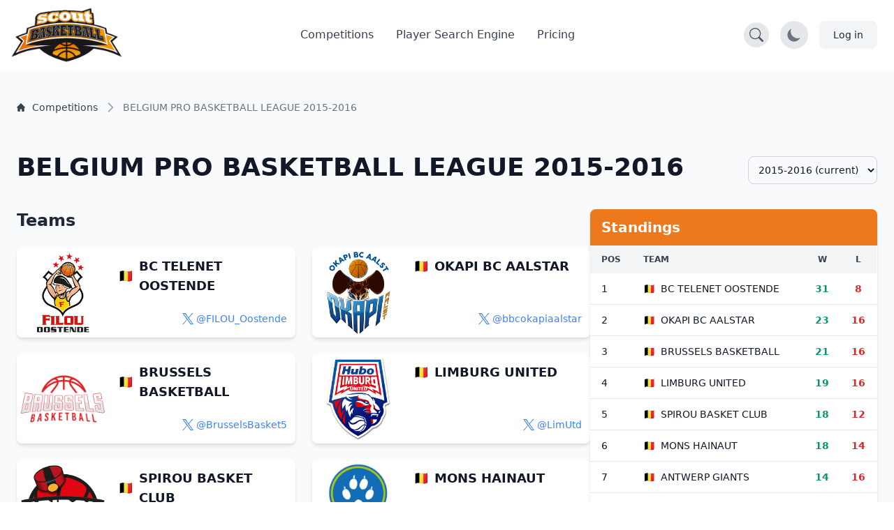

--- FILE ---
content_type: text/html; charset=UTF-8
request_url: https://scoutbasketball.com/competition/Belgium-Pro-Basketball-League/2015-2016
body_size: 12532
content:
<!DOCTYPE html>
<html lang="en">
<head>
    <meta charset="UTF-8">

        <link rel="preconnect" href="https://fonts.gstatic.com" crossorigin>
    <link rel="preconnect" href="https://fonts.googleapis.com">
        <link rel="preconnect" href="https://js-de.sentry-cdn.com" crossorigin>
    
    <meta http-equiv="X-UA-Compatible" content="IE=edge">
    <meta name="viewport" content="width=device-width, initial-scale=1.0">

            


<title>BELGIUM PRO BASKETBALL LEAGUE 2015-2016 | Scoutbasketball</title>
<meta name="description" content="Check BELGIUM PRO BASKETBALL LEAGUE 2015-2016 basketball league - Teams, standings, and statistics.">
<link rel="canonical" href="https://scoutbasketball.com/competition/Belgium-Pro-Basketball-League/2015-2016">

<meta name="twitter:card" content="summary_large_image">
<meta name="twitter:site" content="@scoutbasketball">
<meta name="twitter:title" content="BELGIUM PRO BASKETBALL LEAGUE 2015-2016 | Scoutbasketball">
<meta name="twitter:description" content="Check BELGIUM PRO BASKETBALL LEAGUE 2015-2016 basketball league - Teams, standings, and statistics.">
<meta name="twitter:image" content="https://storage.googleapis.com/scoutbasketball/competitions/images/Belgium-Pro-Basketball-League_1750784181.png">

<meta property="og:title" content="BELGIUM PRO BASKETBALL LEAGUE 2015-2016 | Scoutbasketball">
<meta property="og:type" content="website">
<meta property="og:url" content="https://scoutbasketball.com/competition/Belgium-Pro-Basketball-League/2015-2016">
<meta property="og:image" content="https://storage.googleapis.com/scoutbasketball/competitions/images/Belgium-Pro-Basketball-League_1750784181.png">
<meta property="og:description" content="Check BELGIUM PRO BASKETBALL LEAGUE 2015-2016 basketball league - Teams, standings, and statistics.">
<meta property="og:site_name" content="Scoutbasketball">
<meta property="og:locale" content="en_US">
    
    <script type="application/ld+json">
{
  "@context": "https://schema.org",
  "@graph": [
    {
    "@type": "SportsOrganization",
    "name": "BELGIUM PRO BASKETBALL LEAGUE",
    "sport": "Basketball",
    "url": "https://scoutbasketball.com/competition/Belgium-Pro-Basketball-League/2015-2016",
    "logo": "https://storage.googleapis.com/scoutbasketball/competitions/images/Belgium-Pro-Basketball-League_1750784181.png",
    "location": {
        "@type": "Country",
        "name": "Belgium"
    }
},
    {
    "@type": "BreadcrumbList",
    "itemListElement": [
        {
            "@type": "ListItem",
            "position": 1,
            "name": "Competitions",
            "item": "https://scoutbasketball.com/competitions"
        },
        {
            "@type": "ListItem",
            "position": 2,
            "name": "BELGIUM PRO BASKETBALL LEAGUE 2015-2016"
        }
    ]
}
  ]
}
</script>

    <link rel="apple-touch-icon" sizes="57x57" href="/images/icons/apple-icon-57x57.png">
<link rel="apple-touch-icon" sizes="60x60" href="/images/icons/apple-icon-60x60.png">
<link rel="apple-touch-icon" sizes="72x72" href="/images/icons/apple-icon-72x72.png">
<link rel="apple-touch-icon" sizes="76x76" href="/images/icons/apple-icon-76x76.png">
<link rel="apple-touch-icon" sizes="114x114" href="/images/icons/apple-icon-114x114.png">
<link rel="apple-touch-icon" sizes="120x120" href="/images/icons/apple-icon-120x120.png">
<link rel="apple-touch-icon" sizes="144x144" href="/images/icons/apple-icon-144x144.png">
<link rel="apple-touch-icon" sizes="152x152" href="/images/icons/apple-icon-152x152.png">
<link rel="apple-touch-icon" sizes="180x180" href="/images/icons/apple-icon-180x180.png">
<link rel="icon" type="image/png" sizes="192x192"  href="/images/icons/android-icon-192x192.png">
<link rel="icon" type="image/png" sizes="32x32" href="/images/icons/favicon-32x32.png">
<link rel="icon" type="image/png" sizes="96x96" href="/images/icons/favicon-96x96.png">
<link rel="icon" type="image/png" sizes="16x16" href="/images/icons/favicon-16x16.png">
<link rel="manifest" href="/manifest.json">
<meta name="msapplication-TileColor" content="#ee791d">
<meta name="msapplication-TileImage" content="/ms-icon-144x144.png">
<meta name="theme-color" content="#ee791d">

        
    <script async src="https://www.googletagmanager.com/gtag/js?id=G-8X2046DNMN"></script>
    <script>
      window.dataLayer = window.dataLayer || [];

      function gtag() {
        dataLayer.push(arguments);
      }

      gtag('js', new Date());

            gtag('config', 'G-8X2046DNMN');
          </script>

        
            <script>
          window.sentryOnLoad = function () {
            Sentry.init({
              sampleRate: 0.5,
              replaysSessionSampleRate: 0.1,
              replaysOnErrorSampleRate: 1.0,
              beforeSend: function(event) {
                // Check if the user agent is a bot
                if (/bot|crawl|slurp|spider|bingbot/i.test(navigator.userAgent)) {
                  return null;
                }

                // Ignore errors from about:blank contexts (in-app browsers, iframes)
                if (event.request && event.request.url === 'about:blank') {
                  return null;
                }

                // Ignore importmap resolution errors in WebView contexts
                var message = event.exception && event.exception.values && event.exception.values[0] && event.exception.values[0].value;
                if (message && message.indexOf('does not resolve to a valid URL') !== -1) {
                  return null;
                }

                return event;
              }
            });
          };
        </script>
        <script src="https://js-de.sentry-cdn.com/1610796eeb8e41aeb4ba8702e009bcf6.min.js" crossorigin="anonymous" defer></script>
    
            
<link rel="stylesheet" href="/assets/styles/app-PsvWwDn.css">
<script type="importmap" data-turbo-track="reload">
{
    "imports": {
        "app": "/assets/app-ckPu187.js",
        "/assets/bootstrap.js": "/assets/bootstrap-xCO4u8H.js",
        "/assets/styles/app.css": "data:application/javascript,",
        "/assets/lib/common.js": "/assets/lib/common-yoOM_ay.js",
        "@symfony/stimulus-bundle": "/assets/@symfony/stimulus-bundle/loader-V1GtHuK.js",
        "@hotwired/stimulus": "/assets/vendor/@hotwired/stimulus/stimulus.index-S4zNcea.js",
        "/assets/@symfony/stimulus-bundle/controllers.js": "/assets/@symfony/stimulus-bundle/controllers-5w8qY84.js",
        "/assets/@symfony/ux-turbo/turbo_controller.js": "/assets/@symfony/ux-turbo/turbo_controller-8wQNi2p.js",
        "/assets/controllers/filter-competitions_controller.js": "/assets/controllers/filter-competitions_controller-oYqzGi4.js",
        "/assets/controllers/load-more_controller.js": "/assets/controllers/load-more_controller-Oq5sjZo.js",
        "/assets/controllers/autocomplete_controller.js": "/assets/controllers/autocomplete_controller-Juu8MSs.js",
        "/assets/controllers/countdown_controller.js": "/assets/controllers/countdown_controller-pGcvWCS.js",
        "/assets/controllers/note-search_controller.js": "/assets/controllers/note-search_controller-BlX_5Tk.js",
        "/assets/controllers/login-modal_controller.js": "/assets/controllers/login-modal_controller-4NkFiak.js",
        "/assets/controllers/tooltip_controller.js": "/assets/controllers/tooltip_controller-wuXd3nb.js",
        "/assets/controllers/sortable-table_controller.js": "/assets/controllers/sortable-table_controller-UGmEGoB.js",
        "/assets/controllers/player-stats_controller.js": "/assets/controllers/player-stats_controller-aknkJHj.js",
        "/assets/controllers/player-notes_controller.js": "/assets/controllers/player-notes_controller-ixiREH3.js",
        "/assets/controllers/shared-note_controller.js": "/assets/controllers/shared-note_controller-aIogbfF.js",
        "/assets/controllers/note-index_controller.js": "/assets/controllers/note-index_controller-ZN11AfX.js",
        "/assets/controllers/player-search_controller.js": "/assets/controllers/player-search_controller-z6gSchb.js",
        "/assets/controllers/team-stats_controller.js": "/assets/controllers/team-stats_controller-v1GX66c.js",
        "/assets/controllers/tabs_controller.js": "/assets/controllers/tabs_controller-DShYAm1.js",
        "/assets/controllers/redirect-select_controller.js": "/assets/controllers/redirect-select_controller-qg20jFL.js",
        "/assets/controllers/season-team-stats_controller.js": "/assets/controllers/season-team-stats_controller-GIDWWM_.js",
        "/assets/controllers/my-folders/filter-sortable_controller.js": "/assets/controllers/my-folders/filter-sortable_controller-hcgrzMs.js",
        "/assets/controllers/flash-message_controller.js": "/assets/controllers/flash-message_controller-lJRjWrp.js",
        "/assets/controllers/add-to-folder_controller.js": "/assets/controllers/add-to-folder_controller-udEb7TH.js",
        "/assets/controllers/rename_folder_controller.js": "/assets/controllers/rename_folder_controller-EgiEsny.js",
        "/assets/controllers/photo-carousel_controller.js": "/assets/controllers/photo-carousel_controller-DT60n7K.js",
        "/assets/controllers/eligibility-center_controller.js": "/assets/controllers/eligibility-center_controller-GkUCmNX.js",
        "@hotwired/turbo": "/assets/vendor/@hotwired/turbo/turbo.index-bxxZ9I5.js",
        "/assets/controllers/toggle-menu_controller.js": "/assets/controllers/toggle-menu_controller-g2x-GlF.js",
        "/assets/controllers/dark-mode_controller.js": "/assets/controllers/dark-mode_controller-EIWifrv.js",
        "/assets/controllers/csrf_protection_controller.js": "/assets/controllers/csrf_protection_controller-E_gSC5e.js",
        "/assets/controllers/chart_controller.js": "/assets/controllers/chart_controller-mnXxpwn.js",
        "/assets/controllers/text-rotator_controller.js": "/assets/controllers/text-rotator_controller-2yDkgN5.js",
        "/assets/controllers/note-form_controller.js": "/assets/controllers/note-form_controller-VQwScvT.js",
        "/assets/controllers/my-folders/sortable_controller.js": "/assets/controllers/my-folders/sortable_controller-kP_lZdg.js",
        "/assets/controllers/my-folders/folder-sortable_controller.js": "/assets/controllers/my-folders/folder-sortable_controller-6UaVR7j.js",
        "/assets/controllers/my-folders/menu_controller.js": "/assets/controllers/my-folders/menu_controller-SdVZLvE.js",
        "/assets/controllers/header-search_controller.js": "/assets/controllers/header-search_controller-Oe0J9d9.js",
        "sortablejs": "/assets/vendor/sortablejs/sortablejs.index-Ym5JFHY.js",
        "trix": "/assets/vendor/trix/trix.index-YBwAbQX.js",
        "trix/dist/trix.min.css": "data:application/javascript,document.head.appendChild(Object.assign(document.createElement('link'),{rel:'stylesheet',href:'/assets/vendor/trix/dist/trix.min-w-Hrkoc.css'}))",
        "chart.js": "/assets/vendor/chart.js/chart.js.index-3n-C6A9.js",
        "@kurkle/color": "/assets/vendor/@kurkle/color/color.index-urH_Z5M.js",
        "chartjs-plugin-annotation": "/assets/vendor/chartjs-plugin-annotation/chartjs-plugin-annotation.index-x1mNeiH.js",
        "chart.js/helpers": "/assets/vendor/chart.js/helpers-YyN04nP.js"
    }
}
</script><script data-turbo-track="reload">
if (!HTMLScriptElement.supports || !HTMLScriptElement.supports('importmap')) (function () {
    const script = document.createElement('script');
    script.src = 'https://ga.jspm.io/npm:es-module-shims@1.10.0/dist/es-module-shims.js';
    script.setAttribute('crossorigin', 'anonymous');
    script.setAttribute('integrity', 'sha384-ie1x72Xck445i0j4SlNJ5W5iGeL3Dpa0zD48MZopgWsjNB/lt60SuG1iduZGNnJn');
    script.setAttribute('data-turbo-track', 'reload');
    document.head.appendChild(script);
})();
</script>
<link rel="modulepreload" href="/assets/app-ckPu187.js">
<link rel="modulepreload" href="/assets/bootstrap-xCO4u8H.js">
<link rel="modulepreload" href="/assets/lib/common-yoOM_ay.js">
<link rel="modulepreload" href="/assets/@symfony/stimulus-bundle/loader-V1GtHuK.js">
<link rel="modulepreload" href="/assets/vendor/@hotwired/stimulus/stimulus.index-S4zNcea.js">
<link rel="modulepreload" href="/assets/@symfony/stimulus-bundle/controllers-5w8qY84.js">
<link rel="modulepreload" href="/assets/@symfony/ux-turbo/turbo_controller-8wQNi2p.js">
<link rel="modulepreload" href="/assets/controllers/filter-competitions_controller-oYqzGi4.js">
<link rel="modulepreload" href="/assets/controllers/load-more_controller-Oq5sjZo.js">
<link rel="modulepreload" href="/assets/controllers/autocomplete_controller-Juu8MSs.js">
<link rel="modulepreload" href="/assets/controllers/countdown_controller-pGcvWCS.js">
<link rel="modulepreload" href="/assets/controllers/note-search_controller-BlX_5Tk.js">
<link rel="modulepreload" href="/assets/controllers/login-modal_controller-4NkFiak.js">
<link rel="modulepreload" href="/assets/controllers/tooltip_controller-wuXd3nb.js">
<link rel="modulepreload" href="/assets/controllers/sortable-table_controller-UGmEGoB.js">
<link rel="modulepreload" href="/assets/controllers/player-stats_controller-aknkJHj.js">
<link rel="modulepreload" href="/assets/controllers/player-notes_controller-ixiREH3.js">
<link rel="modulepreload" href="/assets/controllers/shared-note_controller-aIogbfF.js">
<link rel="modulepreload" href="/assets/controllers/note-index_controller-ZN11AfX.js">
<link rel="modulepreload" href="/assets/controllers/player-search_controller-z6gSchb.js">
<link rel="modulepreload" href="/assets/controllers/team-stats_controller-v1GX66c.js">
<link rel="modulepreload" href="/assets/controllers/tabs_controller-DShYAm1.js">
<link rel="modulepreload" href="/assets/controllers/redirect-select_controller-qg20jFL.js">
<link rel="modulepreload" href="/assets/controllers/season-team-stats_controller-GIDWWM_.js">
<link rel="modulepreload" href="/assets/controllers/my-folders/filter-sortable_controller-hcgrzMs.js">
<link rel="modulepreload" href="/assets/controllers/flash-message_controller-lJRjWrp.js">
<link rel="modulepreload" href="/assets/controllers/add-to-folder_controller-udEb7TH.js">
<link rel="modulepreload" href="/assets/controllers/rename_folder_controller-EgiEsny.js">
<link rel="modulepreload" href="/assets/controllers/photo-carousel_controller-DT60n7K.js">
<link rel="modulepreload" href="/assets/controllers/eligibility-center_controller-GkUCmNX.js">
<link rel="modulepreload" href="/assets/vendor/@hotwired/turbo/turbo.index-bxxZ9I5.js">
<script type="module" data-turbo-track="reload">import 'app';</script>    </head>
<body>
    <header class="fixed w-full" style="z-index: 1">
    <nav class="bg-white border-gray-200 py-2.5 dark:bg-gray-900"
        data-controller="header-search" data-header-search-url-value="/players/search">
        <div class="flex flex-wrap items-center justify-between max-w-screen-xl px-4 mx-auto">
            <!-- Normal Header Content -->
            <div class="flex items-center justify-between w-full transition-opacity duration-300"
                 data-header-search-target="headerContent">
                <a href="/" class="flex items-center">
                    <img src="/assets/images/sb100-nEBjFW8.png" class="mr-3 lg:h-20 h-12 w-auto" alt="Scoutbasketball Logo" width="199" height="100" />
                </a>
                <div class="flex items-center lg:order-2">
                    <!-- Search Toggle Button -->
                    <button type="button"
                            class="p-2 bg-gray-200 dark:bg-gray-700 rounded-full hover:bg-gray-300 dark:hover:bg-gray-600 mr-4 transition-colors duration-200"
                            data-action="header-search#toggleSearch"
                            data-header-search-target="searchButton"
                            aria-label="Open search">
                        <svg width="20" height="20" fill="currentColor" viewBox="0 0 16 16" class="text-gray-600 dark:text-gray-300" aria-hidden="true">
                            <path d="M11.742 10.344a6.5 6.5 0 1 0-1.397 1.398h-.001q.044.06.098.115l3.85 3.85a1 1 0 0 0 1.415-1.414l-3.85-3.85a1 1 0 0 0-.115-.1zM12 6.5a5.5 5.5 0 1 1-11 0 5.5 5.5 0 0 1 11 0"></path>
                        </svg>
                    </button>

                    <!-- Dark Mode Toggle Button -->
                    <button data-controller="dark-mode"
                            data-dark-mode-target="toggleButton"
                            class="p-2 bg-gray-200 dark:bg-gray-700 rounded-full mr-4"
                            aria-label="Toggle dark mode">
                        <svg class="hidden w-6 h-6 text-sb dark:block" fill="currentColor" viewBox="0 0 20 20" aria-hidden="true">
                            <path d="M18.333 7.092v1.143h-2.115c.017-.185.032-.372.032-.566 0-.197-.014-.386-.029-.575h2.112zm-8.873-5.461v-1.631h1.143v1.637c-.202-.018-.404-.029-.606-.029-.179 0-.358.008-.537.023zm4.601 1.287l1.309-1.452.849.765-1.336 1.48c-.208-.247-.494-.56-.822-.793zm-8.948.793l-1.336-1.48.849-.765 1.309 1.452c-.327.234-.615.547-.822.793zm-1.331 4.524h-2.115v-1.143h2.112c-.015.188-.029.378-.029.575 0 .193.015.381.032.566zm7.885 7.598h-3.333c-.23 0-.417.187-.417.417s.187.417.417.417h3.333c.23 0 .417-.187.417-.417s-.187-.417-.417-.417zm0 1.667h-3.333c-.23 0-.417.187-.417.417s.187.417.417.417h3.333c.23 0 .417-.187.417-.417s-.187-.417-.417-.417zm.208 1.667h-3.75l.99.652c.128.115.317.182.513.182h.746c.195 0 .384-.067.513-.182l.99-.652zm3.125-11.499c0 2.975-2.678 4.986-2.678 7.333h-1.658c-.003-1.548.725-2.824 1.434-4.056.635-1.104 1.235-2.148 1.235-3.276 0-2.16-1.729-3.143-3.336-3.143-1.604 0-3.33 1.143-3.33 3.143 0 1.128.725 2.172 1.434 3.276.709 1.232 1.434 2.508 1.43 4.056h-1.657c0-2.347-2.678-4.358-2.678-7.333 0-3.103 2.498-4.81 4.998-4.81 2.501 0 5.002 1.707 5.002 4.81z"/>
                        </svg>
                        <svg class="w-6 h-6 text-gray-500 dark:hidden" fill="currentColor" viewBox="0 0 20 20" aria-hidden="true">
                            <path d="M17.293 13.293a8 8 0 11-10.586-10.586 8 8 0 0010.586 10.586z"/>
                        </svg>
                    </button>

                    <!-- Account / Login Button -->
                                            <a href="/login" class="text-gray-800 bg-gray-100 hover:bg-gray-200 focus:ring-4 focus:ring-gray-300 font-medium rounded-lg text-sm px-4 lg:px-5 py-2 lg:py-2.5 sm:mr-2 dark:hover:bg-gray-700 focus:outline-none dark:focus:ring-gray-800">
                            Log in
                        </a>
                    
                    <!-- Impersonation Exit Button -->
                    
                    <!-- Mobile Menu Toggle Button -->
                    <button data-controller="toggle-menu"
                            data-toggle-menu-target="toggleButton"
                            data-collapse-toggle="mobile-menu"
                            type="button"
                            class="inline-flex items-center p-2 ml-1 text-sm text-gray-500 rounded-lg lg:hidden hover:bg-gray-100 focus:outline-none focus:ring-2 focus:ring-gray-200 dark:text-gray-400 dark:hover:bg-gray-700 dark:focus:ring-gray-600"
                            aria-controls="mobile-menu-2"
                            aria-expanded="false">
                        <span class="sr-only">Open main menu</span>
                        <svg data-toggle-menu-target="openIcon" class="w-6 h-6" fill="currentColor" viewBox="0 0 20 20" xmlns="http://www.w3.org/2000/svg">
                            <path fill-rule="evenodd" d="M3 5a1 1 0 011-1h12a1 1 0 110 2H4a1 1 0 01-1-1zM3 10a1 1 0 011-1h12a1 1 0 110 2H4a1 1 0 01-1-1zM3 15a1 1 0 011-1h12a1 1 0 110 2H4a1 1 0 01-1-1z" clip-rule="evenodd"></path>
                        </svg>
                        <svg data-toggle-menu-target="closeIcon" class="hidden w-6 h-6" fill="currentColor" viewBox="0 0 20 20" xmlns="http://www.w3.org/2000/svg">
                            <path fill-rule="evenodd" d="M4.293 4.293a1 1 0 011.414 0L10 8.586l4.293-4.293a1 1 0 111.414 1.414L11.414 10l4.293 4.293a1 1 0 01-1.414 1.414L10 11.414l-4.293 4.293a1 1 0 01-1.414-1.414L8.586 10 4.293 5.707a1 1 0 010-1.414z" clip-rule="evenodd"></path>
                        </svg>
                    </button>
                </div>

                <!-- Desktop Menu (Hidden on Mobile) -->
                <div class="items-center justify-between hidden w-full lg:flex lg:w-auto lg:order-1">
                    <ul class="flex flex-col mt-4 font-medium lg:flex-row lg:space-x-8 lg:mt-0">
                        <li>
                            <a href="/competitions" class="block py-2 pl-3 pr-4 text-gray-700 border-b border-gray-100 hover:bg-gray-50 lg:hover:bg-transparent lg:border-0 lg:hover:text-sb lg:p-0 dark:text-gray-400 lg:dark:hover:text-white dark:hover:bg-gray-700 dark:hover:text-white lg:dark:hover:bg-transparent dark:border-gray-700">
                                Competitions
                            </a>
                        </li>
                                                    <li>
                                <a href="/players" class="block py-2 pl-3 pr-4 text-gray-700 border-b border-gray-100 hover:bg-gray-50 lg:hover:bg-transparent lg:border-0 lg:hover:text-sb lg:p-0 dark:text-gray-400 lg:dark:hover:text-white dark:hover:bg-gray-700 dark:hover:text-white lg:dark:hover:bg-transparent dark:border-gray-700">
                                    Player Search Engine
                                </a>
                            </li>
                            <li>
                                <a href="/pricing" class="block py-2 pl-3 pr-4 text-gray-700 border-b border-gray-100 hover:bg-gray-50 lg:hover:bg-transparent lg:border-0 lg:hover:text-sb lg:p-0 dark:text-gray-400 lg:dark:hover:text-white dark:hover:bg-gray-700 dark:hover:text-white lg:dark:hover:bg-transparent dark:border-gray-700">
                                    Pricing
                                </a>
                            </li>
                                            </ul>
                </div>
            </div>

            <!-- Mobile Menu (Positioned outside main container to avoid flex issues) -->
            <div class="hidden w-full lg:hidden" id="mobile-menu">
                <div class="px-4 pb-4 bg-white dark:bg-gray-900 border-t border-gray-200 dark:border-gray-700">
                    <ul class="flex flex-col font-medium">
                        <li>
                            <a href="/competitions" class="block py-3 text-gray-700 border-b border-gray-100 hover:bg-gray-50 dark:text-gray-400 dark:hover:bg-gray-700 dark:hover:text-white dark:border-gray-700">
                                Competitions
                            </a>
                        </li>
                                                    <li>
                                <a href="/players" class="block py-3 text-gray-700 border-b border-gray-100 hover:bg-gray-50 dark:text-gray-400 dark:hover:bg-gray-700 dark:hover:text-white dark:border-gray-700">
                                    Player Search Engine
                                </a>
                            </li>
                            <li>
                                <a href="/pricing" class="block py-3 text-gray-700 border-b border-gray-100 hover:bg-gray-50 dark:text-gray-400 dark:hover:bg-gray-700 dark:hover:text-white dark:border-gray-700">
                                    Pricing
                                </a>
                            </li>
                                            </ul>
                </div>
            </div>
        </div>

        <!-- Full Search Mode (Initially Hidden) -->
        <div class="hidden w-full transition-opacity duration-300"
             data-header-search-target="searchContainer">
            <div class="flex items-center justify-between w-full">
                <!-- Logo (smaller in search mode) -->
                <a href="/" class="flex items-center mr-4">
                    <img src="/assets/images/sb100-nEBjFW8.png" class="h-8 w-auto" alt="Scoutbasketball Logo" width="199" height="100" />
                </a>

                <!-- Search Input -->
                <div class="flex-1 max-w-2xl mx-4">
                    <div class="relative">
                        <label for="header-search" class="hidden">Search players</label>
                        <input
                            type="text"
                            id="header-search"
                            name="q"
                            class="block w-full px-4 py-2 text-sm text-gray-900 bg-gray-100 border border-gray-300 rounded-l-lg focus:ring-blue-500 focus:border-blue-500 dark:bg-gray-700 dark:text-white dark:border-gray-600 dark:placeholder-gray-400"
                            placeholder="Search for players..."
                            data-action="header-search#onSearchInput"
                            data-header-search-target="searchInput"
                            autocomplete="off"
                        />
                        <button
                            type="button"
                            class="absolute top-0 right-0 h-full px-4 py-2 text-white bg-blue-600 rounded-r-lg hover:bg-blue-700 focus:ring-4 focus:ring-blue-300 dark:bg-blue-700 dark:hover:bg-blue-800 dark:focus:ring-blue-800 transition-colors duration-200"
                            data-action="header-search#onButtonClick"
                            aria-label="Search"
                        >
                            <svg width="20" height="20" fill="currentColor" viewBox="0 0 16 16" class="Icon" aria-hidden="true">
                                <path d="M11.742 10.344a6.5 6.5 0 1 0-1.397 1.398h-.001q.044.06.098.115l3.85 3.85a1 1 0 0 0 1.415-1.414l-3.85-3.85a1 1 0 0 0-.115-.1zM12 6.5a5.5 5.5 0 1 1-11 0 5.5 5.5 0 0 1 11 0"></path>
                            </svg>
                        </button>
                    </div>
                </div>

                <!-- Close Button -->
                <button type="button"
                        class="p-2 bg-gray-200 dark:bg-gray-700 rounded-full hover:bg-gray-300 dark:hover:bg-gray-600 transition-colors duration-200"
                        data-action="header-search#closeSearch"
                        data-header-search-target="closeButton"
                        aria-label="Close search">
                    <svg width="24" height="24" fill="currentColor" viewBox="0 0 24 24" class="w-6 h-6 text-gray-600 dark:text-gray-300" aria-hidden="true">
                        <path d="M2.146 2.854a.5.5 0 1 1 .708-.708L12 12.293l9.146-9.147a.5.5 0 0 1 .708.708L12.707 13l9.147 9.146a.5.5 0 0 1-.708.708L12 13.707l-9.146 9.147a.5.5 0 0 1-.708-.708L11.293 13 2.146 2.854Z"/>
                    </svg>
                </button>
            </div>

            <!-- Search Results -->
            <div class="hidden mt-4 bg-white dark:bg-gray-800 shadow-lg rounded-lg border dark:border-gray-600 max-h-96 overflow-y-auto"
                 data-header-search-target="results">
            </div>
        </div>
    </nav>
</header>

    
    <section class="dark:bg-gray-800 bg-gray-50">
    <div class="max-w-screen-xl px-4 pt-14 mx-auto space-y-8 lg:space-y-12 lg:pt-28 lg:px-6">
        <div class="mt-8">
    <nav class="flex" aria-label="Breadcrumb">
        <ol class="inline-flex flex-wrap items-center gap-y-1">
                                                <li class="inline-flex items-center">
                                                <a href="https://scoutbasketball.com/competitions" class="inline-flex items-center text-xs md:text-sm font-medium text-gray-700 hover:text-primary-600 dark:text-gray-400 dark:hover:text-white max-w-[120px] md:max-w-none truncate">
                                                            <svg class="me-1.5 md:me-2.5 h-3 w-3 flex-shrink-0" aria-hidden="true" xmlns="http://www.w3.org/2000/svg" fill="currentColor" viewBox="0 0 20 20">
                                    <path d="m19.707 9.293-2-2-7-7a1 1 0 0 0-1.414 0l-7 7-2 2a1 1 0 0 0 1.414 1.414L2 10.414V18a2 2 0 0 0 2 2h3a1 1 0 0 0 1-1v-4a1 1 0 0 1 1-1h2a1 1 0 0 1 1 1v4a1 1 0 0 0 1 1h3a2 2 0 0 0 2-2v-7.586l.293.293a1 1 0 0 0 1.414-1.414Z"></path>
                                </svg>
                                                        <span class="truncate">Competitions</span>
                        </a>
                    </li>
                                                                <li aria-current="page">
                        <div class="flex items-center">
                            <svg class="h-4 w-4 md:h-5 md:w-5 text-gray-400 rtl:rotate-180 flex-shrink-0 mx-1 md:mx-2" aria-hidden="true" xmlns="http://www.w3.org/2000/svg" width="24" height="24" fill="none" viewBox="0 0 24 24">
                                <path stroke="currentColor" stroke-linecap="round" stroke-linejoin="round" stroke-width="2" d="m9 5 7 7-7 7"></path>
                            </svg>
                            <span class="text-xs md:text-sm font-medium text-gray-500 dark:text-gray-400 max-w-[120px] md:max-w-none truncate">BELGIUM PRO BASKETBALL LEAGUE 2015-2016</span>
                        </div>
                    </li>
                                    </ol>
    </nav>
</div>
        <div class="flex justify-between items-center">
            <h1 class="text-3xl md:text-4xl font-bold text-gray-900 dark:text-white mb-4 mt-4 sm:mt-2">
                BELGIUM PRO BASKETBALL LEAGUE 2015-2016
            </h1>
            <div class="flex items-center gap-4">
                                                    <div class="ml-auto pl-4">
                        <label for="season-select" class="sr-only">Select Season:</label>
                        <select id="season-select" name="season"
                                class="bg-gray-50 border border-gray-300 text-gray-900 text-sm rounded-lg focus:ring-blue-500 focus:border-blue-500 block w-full p-2.5 dark:bg-gray-700 dark:border-gray-600 dark:placeholder-gray-400 dark:text-white dark:focus:ring-blue-500 dark:focus:border-blue-500"
                                data-controller="redirect-select">
                            <option value="">Change season...</option>
                                                            <option value="/competition/Belgium-Pro-Basketball-League/2021-2022" >
                                    2021-2022                                 </option>
                                                            <option value="/competition/Belgium-Pro-Basketball-League/2020-2021" >
                                    2020-2021                                 </option>
                                                            <option value="/competition/Belgium-Pro-Basketball-League/2019-2020" >
                                    2019-2020                                 </option>
                                                            <option value="/competition/Belgium-Pro-Basketball-League/2018-2019" >
                                    2018-2019                                 </option>
                                                            <option value="/competition/Belgium-Pro-Basketball-League/2017-2018" >
                                    2017-2018                                 </option>
                                                            <option value="/competition/Belgium-Pro-Basketball-League/2016-2017" >
                                    2016-2017                                 </option>
                                                            <option value="/competition/Belgium-Pro-Basketball-League/2015-2016" selected>
                                    2015-2016 (current)                                </option>
                                                            <option value="/competition/Belgium-Pro-Basketball-League/2014-2015" >
                                    2014-2015                                 </option>
                                                            <option value="/competition/Belgium-Pro-Basketball-League/2013-2014" >
                                    2013-2014                                 </option>
                                                            <option value="/competition/Belgium-Pro-Basketball-League/2012-2013" >
                                    2012-2013                                 </option>
                                                            <option value="/competition/Belgium-Pro-Basketball-League/2011-2012" >
                                    2011-2012                                 </option>
                                                            <option value="/competition/Belgium-Pro-Basketball-League/2010-2011" >
                                    2010-2011                                 </option>
                                                            <option value="/competition/Belgium-Pro-Basketball-League/2009-2010" >
                                    2009-2010                                 </option>
                                                    </select>
                    </div>
                            </div>
        </div>
    </div>

        <div class="container mx-auto p-6">
        <div class="flex flex-col lg:flex-row gap-8">
                        <div class="lg:w-2/3">
                                    <h2 class="text-2xl font-semibold text-gray-800 dark:text-white mb-6">Teams</h2>
                    <div class="grid grid-cols-1 md:grid-cols-2 gap-6">
                                                                                                                                        <div class="flex bg-white dark:bg-gray-700 rounded-lg shadow-md overflow-hidden hover:shadow-lg transition-shadow duration-300">
                                                                <a
                                    href="/competition/Belgium-Pro-Basketball-League/2015-2016/Bc-Telenet-Oostende"
                                    class="w-1/3 flex-shrink-0 h-32 bg-white flex items-center justify-center overflow-hidden rounded-l-lg"
                                >
                                                                            <img src="https://storage.googleapis.com/scoutbasketball/teams/images/Bc-Telenet-Oostende_1719335357.png"
                                             loading="lazy"
                                             alt="BC TELENET OOSTENDE Logo"
                                             class="object-contain max-w-full max-h-full p-1">
                                                                    </a>

                                                                <div class="p-3 flex flex-col justify-between w-2/3">
                                    <div>
                                        <div class="flex items-center mb-2">
                                                                                            <span class="mr-2 text-lg" title="Belgium">🇧🇪</span>
                                                                                        <a href="/competition/Belgium-Pro-Basketball-League/2015-2016/Bc-Telenet-Oostende"
                                               class="text-md xl:text-lg font-semibold text-gray-900 dark:text-white leading-tight">
                                                BC TELENET OOSTENDE
                                            </a>
                                        </div>
                                    </div>
                                    <div class="mt-auto text-right">
                                                                                    <a href="https://x.com/@FILOU_Oostende" target="_blank" rel="noopener noreferrer" title="@FILOU_Oostende on X"
                                               class="inline-flex items-center text-blue-500 hover:text-blue-700 dark:text-blue-400 dark:hover:text-blue-300 transition-colors duration-300 text-sm">
                                                <svg class="w-4 h-4 mr-1" viewBox="0 0 1200 1227" fill="currentColor" xmlns="http://www.w3.org/2000/svg">
                                                    <path d="M714.81 527.2L1178.27 0H1071.8L668.31 472.34 348.79 0H0L493.26 710.34 0 1226.55H106.52L533.48 723.38 867.21 1226.55H1215.99L714.81 527.2ZM578.4 650.25L548.67 607.07 152.73 94.68H309.45L639.35 569.06 669.08 612.24 1071.78 1141.63H914.58L578.4 650.25Z"></path>
                                                </svg>
                                                <span class="hidden sm:inline">@FILOU_Oostende</span>
                                            </a>
                                                                            </div>
                                </div>
                            </div>
                                                                                                                                                                    <div class="flex bg-white dark:bg-gray-700 rounded-lg shadow-md overflow-hidden hover:shadow-lg transition-shadow duration-300">
                                                                <a
                                    href="/competition/Belgium-Pro-Basketball-League/2015-2016/Okapi-Bc-Aalstar"
                                    class="w-1/3 flex-shrink-0 h-32 bg-white flex items-center justify-center overflow-hidden rounded-l-lg"
                                >
                                                                            <img src="https://storage.googleapis.com/scoutbasketball/teams/images/Okapi-Bc-Aalstar_1719334758.png"
                                             loading="lazy"
                                             alt="OKAPI BC AALSTAR Logo"
                                             class="object-contain max-w-full max-h-full p-1">
                                                                    </a>

                                                                <div class="p-3 flex flex-col justify-between w-2/3">
                                    <div>
                                        <div class="flex items-center mb-2">
                                                                                            <span class="mr-2 text-lg" title="Belgium">🇧🇪</span>
                                                                                        <a href="/competition/Belgium-Pro-Basketball-League/2015-2016/Okapi-Bc-Aalstar"
                                               class="text-md xl:text-lg font-semibold text-gray-900 dark:text-white leading-tight">
                                                OKAPI BC AALSTAR
                                            </a>
                                        </div>
                                    </div>
                                    <div class="mt-auto text-right">
                                                                                    <a href="https://x.com/@bbcokapiaalstar" target="_blank" rel="noopener noreferrer" title="@bbcokapiaalstar on X"
                                               class="inline-flex items-center text-blue-500 hover:text-blue-700 dark:text-blue-400 dark:hover:text-blue-300 transition-colors duration-300 text-sm">
                                                <svg class="w-4 h-4 mr-1" viewBox="0 0 1200 1227" fill="currentColor" xmlns="http://www.w3.org/2000/svg">
                                                    <path d="M714.81 527.2L1178.27 0H1071.8L668.31 472.34 348.79 0H0L493.26 710.34 0 1226.55H106.52L533.48 723.38 867.21 1226.55H1215.99L714.81 527.2ZM578.4 650.25L548.67 607.07 152.73 94.68H309.45L639.35 569.06 669.08 612.24 1071.78 1141.63H914.58L578.4 650.25Z"></path>
                                                </svg>
                                                <span class="hidden sm:inline">@bbcokapiaalstar</span>
                                            </a>
                                                                            </div>
                                </div>
                            </div>
                                                                                                                                                                    <div class="flex bg-white dark:bg-gray-700 rounded-lg shadow-md overflow-hidden hover:shadow-lg transition-shadow duration-300">
                                                                <a
                                    href="/competition/Belgium-Pro-Basketball-League/2015-2016/Brussels-Basketball"
                                    class="w-1/3 flex-shrink-0 h-32 bg-white flex items-center justify-center overflow-hidden rounded-l-lg"
                                >
                                                                            <img src="https://storage.googleapis.com/scoutbasketball/teams/images/Brussels-Basketball_1751791684.png"
                                             loading="lazy"
                                             alt="BRUSSELS BASKETBALL Logo"
                                             class="object-contain max-w-full max-h-full p-1">
                                                                    </a>

                                                                <div class="p-3 flex flex-col justify-between w-2/3">
                                    <div>
                                        <div class="flex items-center mb-2">
                                                                                            <span class="mr-2 text-lg" title="Belgium">🇧🇪</span>
                                                                                        <a href="/competition/Belgium-Pro-Basketball-League/2015-2016/Brussels-Basketball"
                                               class="text-md xl:text-lg font-semibold text-gray-900 dark:text-white leading-tight">
                                                BRUSSELS BASKETBALL
                                            </a>
                                        </div>
                                    </div>
                                    <div class="mt-auto text-right">
                                                                                    <a href="https://x.com/@BrusselsBasket5" target="_blank" rel="noopener noreferrer" title="@BrusselsBasket5 on X"
                                               class="inline-flex items-center text-blue-500 hover:text-blue-700 dark:text-blue-400 dark:hover:text-blue-300 transition-colors duration-300 text-sm">
                                                <svg class="w-4 h-4 mr-1" viewBox="0 0 1200 1227" fill="currentColor" xmlns="http://www.w3.org/2000/svg">
                                                    <path d="M714.81 527.2L1178.27 0H1071.8L668.31 472.34 348.79 0H0L493.26 710.34 0 1226.55H106.52L533.48 723.38 867.21 1226.55H1215.99L714.81 527.2ZM578.4 650.25L548.67 607.07 152.73 94.68H309.45L639.35 569.06 669.08 612.24 1071.78 1141.63H914.58L578.4 650.25Z"></path>
                                                </svg>
                                                <span class="hidden sm:inline">@BrusselsBasket5</span>
                                            </a>
                                                                            </div>
                                </div>
                            </div>
                                                                                                                                                                    <div class="flex bg-white dark:bg-gray-700 rounded-lg shadow-md overflow-hidden hover:shadow-lg transition-shadow duration-300">
                                                                <a
                                    href="/competition/Belgium-Pro-Basketball-League/2015-2016/Limburg-United"
                                    class="w-1/3 flex-shrink-0 h-32 bg-white flex items-center justify-center overflow-hidden rounded-l-lg"
                                >
                                                                            <img src="https://storage.googleapis.com/scoutbasketball/teams/images/Limburg-United_1719335614.png"
                                             loading="lazy"
                                             alt="LIMBURG UNITED Logo"
                                             class="object-contain max-w-full max-h-full p-1">
                                                                    </a>

                                                                <div class="p-3 flex flex-col justify-between w-2/3">
                                    <div>
                                        <div class="flex items-center mb-2">
                                                                                            <span class="mr-2 text-lg" title="Belgium">🇧🇪</span>
                                                                                        <a href="/competition/Belgium-Pro-Basketball-League/2015-2016/Limburg-United"
                                               class="text-md xl:text-lg font-semibold text-gray-900 dark:text-white leading-tight">
                                                LIMBURG UNITED
                                            </a>
                                        </div>
                                    </div>
                                    <div class="mt-auto text-right">
                                                                                    <a href="https://x.com/@LimUtd" target="_blank" rel="noopener noreferrer" title="@LimUtd on X"
                                               class="inline-flex items-center text-blue-500 hover:text-blue-700 dark:text-blue-400 dark:hover:text-blue-300 transition-colors duration-300 text-sm">
                                                <svg class="w-4 h-4 mr-1" viewBox="0 0 1200 1227" fill="currentColor" xmlns="http://www.w3.org/2000/svg">
                                                    <path d="M714.81 527.2L1178.27 0H1071.8L668.31 472.34 348.79 0H0L493.26 710.34 0 1226.55H106.52L533.48 723.38 867.21 1226.55H1215.99L714.81 527.2ZM578.4 650.25L548.67 607.07 152.73 94.68H309.45L639.35 569.06 669.08 612.24 1071.78 1141.63H914.58L578.4 650.25Z"></path>
                                                </svg>
                                                <span class="hidden sm:inline">@LimUtd</span>
                                            </a>
                                                                            </div>
                                </div>
                            </div>
                                                                                                                                                                    <div class="flex bg-white dark:bg-gray-700 rounded-lg shadow-md overflow-hidden hover:shadow-lg transition-shadow duration-300">
                                                                <a
                                    href="/competition/Belgium-Pro-Basketball-League/2015-2016/Spirou-Basket-Club"
                                    class="w-1/3 flex-shrink-0 h-32 bg-white flex items-center justify-center overflow-hidden rounded-l-lg"
                                >
                                                                            <img src="https://storage.googleapis.com/scoutbasketball/teams/images/Spirou-Basket-Club_1719334871.png"
                                             loading="lazy"
                                             alt="SPIROU BASKET CLUB Logo"
                                             class="object-contain max-w-full max-h-full p-1">
                                                                    </a>

                                                                <div class="p-3 flex flex-col justify-between w-2/3">
                                    <div>
                                        <div class="flex items-center mb-2">
                                                                                            <span class="mr-2 text-lg" title="Belgium">🇧🇪</span>
                                                                                        <a href="/competition/Belgium-Pro-Basketball-League/2015-2016/Spirou-Basket-Club"
                                               class="text-md xl:text-lg font-semibold text-gray-900 dark:text-white leading-tight">
                                                SPIROU BASKET CLUB
                                            </a>
                                        </div>
                                    </div>
                                    <div class="mt-auto text-right">
                                                                                    <a href="https://x.com/@spiroubasket" target="_blank" rel="noopener noreferrer" title="@spiroubasket on X"
                                               class="inline-flex items-center text-blue-500 hover:text-blue-700 dark:text-blue-400 dark:hover:text-blue-300 transition-colors duration-300 text-sm">
                                                <svg class="w-4 h-4 mr-1" viewBox="0 0 1200 1227" fill="currentColor" xmlns="http://www.w3.org/2000/svg">
                                                    <path d="M714.81 527.2L1178.27 0H1071.8L668.31 472.34 348.79 0H0L493.26 710.34 0 1226.55H106.52L533.48 723.38 867.21 1226.55H1215.99L714.81 527.2ZM578.4 650.25L548.67 607.07 152.73 94.68H309.45L639.35 569.06 669.08 612.24 1071.78 1141.63H914.58L578.4 650.25Z"></path>
                                                </svg>
                                                <span class="hidden sm:inline">@spiroubasket</span>
                                            </a>
                                                                            </div>
                                </div>
                            </div>
                                                                                                                                                                    <div class="flex bg-white dark:bg-gray-700 rounded-lg shadow-md overflow-hidden hover:shadow-lg transition-shadow duration-300">
                                                                <a
                                    href="/competition/Belgium-Pro-Basketball-League/2015-2016/Mons-Hainaut"
                                    class="w-1/3 flex-shrink-0 h-32 bg-white flex items-center justify-center overflow-hidden rounded-l-lg"
                                >
                                                                            <img src="https://storage.googleapis.com/scoutbasketball/teams/images/Mons-Hainaut_1751791637.png"
                                             loading="lazy"
                                             alt="MONS HAINAUT Logo"
                                             class="object-contain max-w-full max-h-full p-1">
                                                                    </a>

                                                                <div class="p-3 flex flex-col justify-between w-2/3">
                                    <div>
                                        <div class="flex items-center mb-2">
                                                                                            <span class="mr-2 text-lg" title="Belgium">🇧🇪</span>
                                                                                        <a href="/competition/Belgium-Pro-Basketball-League/2015-2016/Mons-Hainaut"
                                               class="text-md xl:text-lg font-semibold text-gray-900 dark:text-white leading-tight">
                                                MONS HAINAUT
                                            </a>
                                        </div>
                                    </div>
                                    <div class="mt-auto text-right">
                                                                                    <a href="https://x.com/@mons_hainaut" target="_blank" rel="noopener noreferrer" title="@mons_hainaut on X"
                                               class="inline-flex items-center text-blue-500 hover:text-blue-700 dark:text-blue-400 dark:hover:text-blue-300 transition-colors duration-300 text-sm">
                                                <svg class="w-4 h-4 mr-1" viewBox="0 0 1200 1227" fill="currentColor" xmlns="http://www.w3.org/2000/svg">
                                                    <path d="M714.81 527.2L1178.27 0H1071.8L668.31 472.34 348.79 0H0L493.26 710.34 0 1226.55H106.52L533.48 723.38 867.21 1226.55H1215.99L714.81 527.2ZM578.4 650.25L548.67 607.07 152.73 94.68H309.45L639.35 569.06 669.08 612.24 1071.78 1141.63H914.58L578.4 650.25Z"></path>
                                                </svg>
                                                <span class="hidden sm:inline">@mons_hainaut</span>
                                            </a>
                                                                            </div>
                                </div>
                            </div>
                                                                                                                                                                    <div class="flex bg-white dark:bg-gray-700 rounded-lg shadow-md overflow-hidden hover:shadow-lg transition-shadow duration-300">
                                                                <a
                                    href="/competition/Belgium-Pro-Basketball-League/2015-2016/Antwerp-Giants"
                                    class="w-1/3 flex-shrink-0 h-32 bg-white flex items-center justify-center overflow-hidden rounded-l-lg"
                                >
                                                                            <img src="https://storage.googleapis.com/scoutbasketball/teams/images/Antwerp-Giants_1719334793.png"
                                             loading="lazy"
                                             alt="ANTWERP GIANTS Logo"
                                             class="object-contain max-w-full max-h-full p-1">
                                                                    </a>

                                                                <div class="p-3 flex flex-col justify-between w-2/3">
                                    <div>
                                        <div class="flex items-center mb-2">
                                                                                            <span class="mr-2 text-lg" title="Belgium">🇧🇪</span>
                                                                                        <a href="/competition/Belgium-Pro-Basketball-League/2015-2016/Antwerp-Giants"
                                               class="text-md xl:text-lg font-semibold text-gray-900 dark:text-white leading-tight">
                                                ANTWERP GIANTS
                                            </a>
                                        </div>
                                    </div>
                                    <div class="mt-auto text-right">
                                                                                    <a href="https://x.com/@antwerpgiants" target="_blank" rel="noopener noreferrer" title="@antwerpgiants on X"
                                               class="inline-flex items-center text-blue-500 hover:text-blue-700 dark:text-blue-400 dark:hover:text-blue-300 transition-colors duration-300 text-sm">
                                                <svg class="w-4 h-4 mr-1" viewBox="0 0 1200 1227" fill="currentColor" xmlns="http://www.w3.org/2000/svg">
                                                    <path d="M714.81 527.2L1178.27 0H1071.8L668.31 472.34 348.79 0H0L493.26 710.34 0 1226.55H106.52L533.48 723.38 867.21 1226.55H1215.99L714.81 527.2ZM578.4 650.25L548.67 607.07 152.73 94.68H309.45L639.35 569.06 669.08 612.24 1071.78 1141.63H914.58L578.4 650.25Z"></path>
                                                </svg>
                                                <span class="hidden sm:inline">@antwerpgiants</span>
                                            </a>
                                                                            </div>
                                </div>
                            </div>
                                                                                                                                                                    <div class="flex bg-white dark:bg-gray-700 rounded-lg shadow-md overflow-hidden hover:shadow-lg transition-shadow duration-300">
                                                                <a
                                    href="/competition/Belgium-Pro-Basketball-League/2015-2016/Liege-Basket"
                                    class="w-1/3 flex-shrink-0 h-32 bg-white flex items-center justify-center overflow-hidden rounded-l-lg"
                                >
                                                                            <img src="https://storage.googleapis.com/scoutbasketball/teams/images/Liege-Basket_1719334869.png"
                                             loading="lazy"
                                             alt="LIEGE BASKET Logo"
                                             class="object-contain max-w-full max-h-full p-1">
                                                                    </a>

                                                                <div class="p-3 flex flex-col justify-between w-2/3">
                                    <div>
                                        <div class="flex items-center mb-2">
                                                                                            <span class="mr-2 text-lg" title="Belgium">🇧🇪</span>
                                                                                        <a href="/competition/Belgium-Pro-Basketball-League/2015-2016/Liege-Basket"
                                               class="text-md xl:text-lg font-semibold text-gray-900 dark:text-white leading-tight">
                                                LIEGE BASKET
                                            </a>
                                        </div>
                                    </div>
                                    <div class="mt-auto text-right">
                                                                                    <a href="https://x.com/@LiegeBasket" target="_blank" rel="noopener noreferrer" title="@LiegeBasket on X"
                                               class="inline-flex items-center text-blue-500 hover:text-blue-700 dark:text-blue-400 dark:hover:text-blue-300 transition-colors duration-300 text-sm">
                                                <svg class="w-4 h-4 mr-1" viewBox="0 0 1200 1227" fill="currentColor" xmlns="http://www.w3.org/2000/svg">
                                                    <path d="M714.81 527.2L1178.27 0H1071.8L668.31 472.34 348.79 0H0L493.26 710.34 0 1226.55H106.52L533.48 723.38 867.21 1226.55H1215.99L714.81 527.2ZM578.4 650.25L548.67 607.07 152.73 94.68H309.45L639.35 569.06 669.08 612.24 1071.78 1141.63H914.58L578.4 650.25Z"></path>
                                                </svg>
                                                <span class="hidden sm:inline">@LiegeBasket</span>
                                            </a>
                                                                            </div>
                                </div>
                            </div>
                                                                                                                                                                    <div class="flex bg-white dark:bg-gray-700 rounded-lg shadow-md overflow-hidden hover:shadow-lg transition-shadow duration-300">
                                                                <a
                                    href="/competition/Belgium-Pro-Basketball-League/2015-2016/Kangoeroes-Mechelen"
                                    class="w-1/3 flex-shrink-0 h-32 bg-white flex items-center justify-center overflow-hidden rounded-l-lg"
                                >
                                                                            <img src="https://storage.googleapis.com/scoutbasketball/teams/images/Kangoeroes_1719335181.png"
                                             loading="lazy"
                                             alt="KANGOEROES MECHELEN Logo"
                                             class="object-contain max-w-full max-h-full p-1">
                                                                    </a>

                                                                <div class="p-3 flex flex-col justify-between w-2/3">
                                    <div>
                                        <div class="flex items-center mb-2">
                                                                                            <span class="mr-2 text-lg" title="Belgium">🇧🇪</span>
                                                                                        <a href="/competition/Belgium-Pro-Basketball-League/2015-2016/Kangoeroes-Mechelen"
                                               class="text-md xl:text-lg font-semibold text-gray-900 dark:text-white leading-tight">
                                                KANGOEROES MECHELEN
                                            </a>
                                        </div>
                                    </div>
                                    <div class="mt-auto text-right">
                                                                                    <a href="https://x.com/@KangoeroesB" target="_blank" rel="noopener noreferrer" title="@KangoeroesB on X"
                                               class="inline-flex items-center text-blue-500 hover:text-blue-700 dark:text-blue-400 dark:hover:text-blue-300 transition-colors duration-300 text-sm">
                                                <svg class="w-4 h-4 mr-1" viewBox="0 0 1200 1227" fill="currentColor" xmlns="http://www.w3.org/2000/svg">
                                                    <path d="M714.81 527.2L1178.27 0H1071.8L668.31 472.34 348.79 0H0L493.26 710.34 0 1226.55H106.52L533.48 723.38 867.21 1226.55H1215.99L714.81 527.2ZM578.4 650.25L548.67 607.07 152.73 94.68H309.45L639.35 569.06 669.08 612.24 1071.78 1141.63H914.58L578.4 650.25Z"></path>
                                                </svg>
                                                <span class="hidden sm:inline">@KangoeroesB</span>
                                            </a>
                                                                            </div>
                                </div>
                            </div>
                                                                                                                                                                    <div class="flex bg-white dark:bg-gray-700 rounded-lg shadow-md overflow-hidden hover:shadow-lg transition-shadow duration-300">
                                                                <a
                                    href="/competition/Belgium-Pro-Basketball-League/2015-2016/Voo-Wolves-Verviers-Pepinster"
                                    class="w-1/3 flex-shrink-0 h-32 bg-white flex items-center justify-center overflow-hidden rounded-l-lg"
                                >
                                                                            <div class="w-full h-full bg-gray-200 dark:bg-gray-600 flex items-center justify-center">
                                            <span class="text-gray-500 dark:text-gray-400 text-sm">No Image</span>
                                        </div>
                                                                    </a>

                                                                <div class="p-3 flex flex-col justify-between w-2/3">
                                    <div>
                                        <div class="flex items-center mb-2">
                                                                                            <span class="mr-2 text-lg" title="Belgium">🇧🇪</span>
                                                                                        <a href="/competition/Belgium-Pro-Basketball-League/2015-2016/Voo-Wolves-Verviers-Pepinster"
                                               class="text-md xl:text-lg font-semibold text-gray-900 dark:text-white leading-tight">
                                                VOO WOLVES VERVIERS PEPINSTER
                                            </a>
                                        </div>
                                    </div>
                                    <div class="mt-auto text-right">
                                                                            </div>
                                </div>
                            </div>
                                                                                                                                                                    <div class="flex bg-white dark:bg-gray-700 rounded-lg shadow-md overflow-hidden hover:shadow-lg transition-shadow duration-300">
                                                                <a
                                    href="/competition/Belgium-Pro-Basketball-League/2015-2016/Stella-Artois-Leuven-Bears"
                                    class="w-1/3 flex-shrink-0 h-32 bg-white flex items-center justify-center overflow-hidden rounded-l-lg"
                                >
                                                                            <img src="https://storage.googleapis.com/scoutbasketball/teams/images/Leuven-Bears_1719335241.png"
                                             loading="lazy"
                                             alt="STELLA ARTOIS LEUVEN BEARS Logo"
                                             class="object-contain max-w-full max-h-full p-1">
                                                                    </a>

                                                                <div class="p-3 flex flex-col justify-between w-2/3">
                                    <div>
                                        <div class="flex items-center mb-2">
                                                                                            <span class="mr-2 text-lg" title="Belgium">🇧🇪</span>
                                                                                        <a href="/competition/Belgium-Pro-Basketball-League/2015-2016/Stella-Artois-Leuven-Bears"
                                               class="text-md xl:text-lg font-semibold text-gray-900 dark:text-white leading-tight">
                                                STELLA ARTOIS LEUVEN BEARS
                                            </a>
                                        </div>
                                    </div>
                                    <div class="mt-auto text-right">
                                                                                    <a href="https://x.com/@leuvenbears" target="_blank" rel="noopener noreferrer" title="@leuvenbears on X"
                                               class="inline-flex items-center text-blue-500 hover:text-blue-700 dark:text-blue-400 dark:hover:text-blue-300 transition-colors duration-300 text-sm">
                                                <svg class="w-4 h-4 mr-1" viewBox="0 0 1200 1227" fill="currentColor" xmlns="http://www.w3.org/2000/svg">
                                                    <path d="M714.81 527.2L1178.27 0H1071.8L668.31 472.34 348.79 0H0L493.26 710.34 0 1226.55H106.52L533.48 723.38 867.21 1226.55H1215.99L714.81 527.2ZM578.4 650.25L548.67 607.07 152.73 94.68H309.45L639.35 569.06 669.08 612.24 1071.78 1141.63H914.58L578.4 650.25Z"></path>
                                                </svg>
                                                <span class="hidden sm:inline">@leuvenbears</span>
                                            </a>
                                                                            </div>
                                </div>
                            </div>
                                                                        </div>
                            </div>

                        <div class="lg:w-1/3 order-first lg:order-none">
                                    <div class="bg-white dark:bg-gray-700 rounded-lg shadow-md overflow-hidden">
                        <div class="bg-sb py-3 px-4">
                            <h2 class="text-xl font-semibold text-white">Standings</h2>
                        </div>
                        <div class="overflow-x-auto">
                            <table class="w-full text-sm text-left">
                                <thead class="text-xs text-gray-700 uppercase bg-gray-100 dark:bg-gray-900 dark:text-gray-300">
                                    <tr>
                                        <th scope="col" class="px-4 py-3">Pos</th>
                                        <th scope="col" class="px-4 py-3">Team</th>
                                        <th scope="col" class="px-4 py-3 text-center">W</th>
                                        <th scope="col" class="px-4 py-3 text-center">L</th>
                                    </tr>
                                </thead>
                                <tbody>
                                                                            <tr class="border-b dark:border-gray-600 hover:bg-gray-50 dark:hover:bg-gray-600">
                                            <td class="px-4 py-3 font-medium text-gray-900 dark:text-white">1</td>
                                            <td class="px-4 py-3 font-medium text-gray-900 dark:text-white">
                                                <div class="flex items-center">
                                                                                                            <span class="mr-2" title="Belgium">🇧🇪</span>
                                                                                                        <a href="/competition/Belgium-Pro-Basketball-League/2015-2016/Bc-Telenet-Oostende">
                                                        BC TELENET OOSTENDE
                                                    </a>
                                                </div>
                                            </td>
                                            <td class="px-4 py-3 text-center font-semibold text-emerald-600 dark:text-emerald-400">
                                                31
                                            </td>
                                            <td class="px-4 py-3 text-center font-semibold text-red-600 dark:text-red-400">
                                                8
                                            </td>
                                        </tr>
                                                                            <tr class="border-b dark:border-gray-600 hover:bg-gray-50 dark:hover:bg-gray-600">
                                            <td class="px-4 py-3 font-medium text-gray-900 dark:text-white">2</td>
                                            <td class="px-4 py-3 font-medium text-gray-900 dark:text-white">
                                                <div class="flex items-center">
                                                                                                            <span class="mr-2" title="Belgium">🇧🇪</span>
                                                                                                        <a href="/competition/Belgium-Pro-Basketball-League/2015-2016/Okapi-Bc-Aalstar">
                                                        OKAPI BC AALSTAR
                                                    </a>
                                                </div>
                                            </td>
                                            <td class="px-4 py-3 text-center font-semibold text-emerald-600 dark:text-emerald-400">
                                                23
                                            </td>
                                            <td class="px-4 py-3 text-center font-semibold text-red-600 dark:text-red-400">
                                                16
                                            </td>
                                        </tr>
                                                                            <tr class="border-b dark:border-gray-600 hover:bg-gray-50 dark:hover:bg-gray-600">
                                            <td class="px-4 py-3 font-medium text-gray-900 dark:text-white">3</td>
                                            <td class="px-4 py-3 font-medium text-gray-900 dark:text-white">
                                                <div class="flex items-center">
                                                                                                            <span class="mr-2" title="Belgium">🇧🇪</span>
                                                                                                        <a href="/competition/Belgium-Pro-Basketball-League/2015-2016/Brussels-Basketball">
                                                        BRUSSELS BASKETBALL
                                                    </a>
                                                </div>
                                            </td>
                                            <td class="px-4 py-3 text-center font-semibold text-emerald-600 dark:text-emerald-400">
                                                21
                                            </td>
                                            <td class="px-4 py-3 text-center font-semibold text-red-600 dark:text-red-400">
                                                16
                                            </td>
                                        </tr>
                                                                            <tr class="border-b dark:border-gray-600 hover:bg-gray-50 dark:hover:bg-gray-600">
                                            <td class="px-4 py-3 font-medium text-gray-900 dark:text-white">4</td>
                                            <td class="px-4 py-3 font-medium text-gray-900 dark:text-white">
                                                <div class="flex items-center">
                                                                                                            <span class="mr-2" title="Belgium">🇧🇪</span>
                                                                                                        <a href="/competition/Belgium-Pro-Basketball-League/2015-2016/Limburg-United">
                                                        LIMBURG UNITED
                                                    </a>
                                                </div>
                                            </td>
                                            <td class="px-4 py-3 text-center font-semibold text-emerald-600 dark:text-emerald-400">
                                                19
                                            </td>
                                            <td class="px-4 py-3 text-center font-semibold text-red-600 dark:text-red-400">
                                                16
                                            </td>
                                        </tr>
                                                                            <tr class="border-b dark:border-gray-600 hover:bg-gray-50 dark:hover:bg-gray-600">
                                            <td class="px-4 py-3 font-medium text-gray-900 dark:text-white">5</td>
                                            <td class="px-4 py-3 font-medium text-gray-900 dark:text-white">
                                                <div class="flex items-center">
                                                                                                            <span class="mr-2" title="Belgium">🇧🇪</span>
                                                                                                        <a href="/competition/Belgium-Pro-Basketball-League/2015-2016/Spirou-Basket-Club">
                                                        SPIROU BASKET CLUB
                                                    </a>
                                                </div>
                                            </td>
                                            <td class="px-4 py-3 text-center font-semibold text-emerald-600 dark:text-emerald-400">
                                                18
                                            </td>
                                            <td class="px-4 py-3 text-center font-semibold text-red-600 dark:text-red-400">
                                                12
                                            </td>
                                        </tr>
                                                                            <tr class="border-b dark:border-gray-600 hover:bg-gray-50 dark:hover:bg-gray-600">
                                            <td class="px-4 py-3 font-medium text-gray-900 dark:text-white">6</td>
                                            <td class="px-4 py-3 font-medium text-gray-900 dark:text-white">
                                                <div class="flex items-center">
                                                                                                            <span class="mr-2" title="Belgium">🇧🇪</span>
                                                                                                        <a href="/competition/Belgium-Pro-Basketball-League/2015-2016/Mons-Hainaut">
                                                        MONS HAINAUT
                                                    </a>
                                                </div>
                                            </td>
                                            <td class="px-4 py-3 text-center font-semibold text-emerald-600 dark:text-emerald-400">
                                                18
                                            </td>
                                            <td class="px-4 py-3 text-center font-semibold text-red-600 dark:text-red-400">
                                                14
                                            </td>
                                        </tr>
                                                                            <tr class="border-b dark:border-gray-600 hover:bg-gray-50 dark:hover:bg-gray-600">
                                            <td class="px-4 py-3 font-medium text-gray-900 dark:text-white">7</td>
                                            <td class="px-4 py-3 font-medium text-gray-900 dark:text-white">
                                                <div class="flex items-center">
                                                                                                            <span class="mr-2" title="Belgium">🇧🇪</span>
                                                                                                        <a href="/competition/Belgium-Pro-Basketball-League/2015-2016/Antwerp-Giants">
                                                        ANTWERP GIANTS
                                                    </a>
                                                </div>
                                            </td>
                                            <td class="px-4 py-3 text-center font-semibold text-emerald-600 dark:text-emerald-400">
                                                14
                                            </td>
                                            <td class="px-4 py-3 text-center font-semibold text-red-600 dark:text-red-400">
                                                16
                                            </td>
                                        </tr>
                                                                            <tr class="border-b dark:border-gray-600 hover:bg-gray-50 dark:hover:bg-gray-600">
                                            <td class="px-4 py-3 font-medium text-gray-900 dark:text-white">8</td>
                                            <td class="px-4 py-3 font-medium text-gray-900 dark:text-white">
                                                <div class="flex items-center">
                                                                                                            <span class="mr-2" title="Belgium">🇧🇪</span>
                                                                                                        <a href="/competition/Belgium-Pro-Basketball-League/2015-2016/Liege-Basket">
                                                        LIEGE BASKET
                                                    </a>
                                                </div>
                                            </td>
                                            <td class="px-4 py-3 text-center font-semibold text-emerald-600 dark:text-emerald-400">
                                                13
                                            </td>
                                            <td class="px-4 py-3 text-center font-semibold text-red-600 dark:text-red-400">
                                                19
                                            </td>
                                        </tr>
                                                                            <tr class="border-b dark:border-gray-600 hover:bg-gray-50 dark:hover:bg-gray-600">
                                            <td class="px-4 py-3 font-medium text-gray-900 dark:text-white">9</td>
                                            <td class="px-4 py-3 font-medium text-gray-900 dark:text-white">
                                                <div class="flex items-center">
                                                                                                            <span class="mr-2" title="Belgium">🇧🇪</span>
                                                                                                        <a href="/competition/Belgium-Pro-Basketball-League/2015-2016/Kangoeroes-Mechelen">
                                                        KANGOEROES MECHELEN
                                                    </a>
                                                </div>
                                            </td>
                                            <td class="px-4 py-3 text-center font-semibold text-emerald-600 dark:text-emerald-400">
                                                11
                                            </td>
                                            <td class="px-4 py-3 text-center font-semibold text-red-600 dark:text-red-400">
                                                19
                                            </td>
                                        </tr>
                                                                            <tr class="border-b dark:border-gray-600 hover:bg-gray-50 dark:hover:bg-gray-600">
                                            <td class="px-4 py-3 font-medium text-gray-900 dark:text-white">10</td>
                                            <td class="px-4 py-3 font-medium text-gray-900 dark:text-white">
                                                <div class="flex items-center">
                                                                                                            <span class="mr-2" title="Belgium">🇧🇪</span>
                                                                                                        <a href="/competition/Belgium-Pro-Basketball-League/2015-2016/Voo-Wolves-Verviers-Pepinster">
                                                        VOO WOLVES VERVIERS PEPINSTER
                                                    </a>
                                                </div>
                                            </td>
                                            <td class="px-4 py-3 text-center font-semibold text-emerald-600 dark:text-emerald-400">
                                                8
                                            </td>
                                            <td class="px-4 py-3 text-center font-semibold text-red-600 dark:text-red-400">
                                                22
                                            </td>
                                        </tr>
                                                                            <tr class="border-b dark:border-gray-600 hover:bg-gray-50 dark:hover:bg-gray-600">
                                            <td class="px-4 py-3 font-medium text-gray-900 dark:text-white">11</td>
                                            <td class="px-4 py-3 font-medium text-gray-900 dark:text-white">
                                                <div class="flex items-center">
                                                                                                            <span class="mr-2" title="Belgium">🇧🇪</span>
                                                                                                        <a href="/competition/Belgium-Pro-Basketball-League/2015-2016/Stella-Artois-Leuven-Bears">
                                                        STELLA ARTOIS LEUVEN BEARS
                                                    </a>
                                                </div>
                                            </td>
                                            <td class="px-4 py-3 text-center font-semibold text-emerald-600 dark:text-emerald-400">
                                                6
                                            </td>
                                            <td class="px-4 py-3 text-center font-semibold text-red-600 dark:text-red-400">
                                                24
                                            </td>
                                        </tr>
                                                                    </tbody>
                            </table>
                        </div>
                    </div>
                
                <br>
                                    <div class="bg-white dark:bg-gray-700 rounded-lg shadow-md p-4 mb-6">
        <script async src="https://pagead2.googlesyndication.com/pagead/js/adsbygoogle.js?client=ca-pub-1355249618011384"
                crossorigin="anonymous"></script>
        <!-- sb-vertical -->
        <ins class="adsbygoogle"
             style="display:block"
             data-ad-client="ca-pub-1355249618011384"
             data-ad-slot="6314901335"
             data-ad-format="auto"
             data-full-width-responsive="true"></ins>
        <script>
            (adsbygoogle = window.adsbygoogle || []).push({});
        </script>
    </div>
            </div>
        </div>
    </div> 
        <div class="container mx-auto px-6 pb-6">
                                <div class="bg-white dark:bg-gray-700 rounded-lg shadow-md overflow-hidden mb-8">
                <div class="bg-sb py-3 px-4">
                    <h2 class="text-xl font-semibold text-white">Team Statistics</h2>
                </div>
                <div class="p-6">
                    <div class="text-center py-6">
                        <div class="mx-auto w-16 h-16 bg-sb/10 rounded-full flex items-center justify-center mb-4">
                            <svg class="w-8 h-8 text-sb" fill="none" stroke="currentColor" viewBox="0 0 24 24">
                                <path stroke-linecap="round" stroke-linejoin="round" stroke-width="2" d="M12 15v2m-6 4h12a2 2 0 002-2v-6a2 2 0 00-2-2H6a2 2 0 00-2 2v6a2 2 0 002 2zm10-10V7a4 4 0 00-8 0v4h8z"></path>
                            </svg>
                        </div>
                        <h3 class="text-lg font-medium text-gray-900 dark:text-white mb-2">Unlock Team Statistics</h3>
                        <p class="text-gray-500 dark:text-gray-400 mb-6 max-w-md mx-auto">
                            Sign in to view detailed team statistics including points, rebounds, assists, and shooting percentages.
                        </p>
                        <div class="flex flex-col sm:flex-row gap-3 justify-center">
                            <button type="button"
                                    data-action="modal#open"
                                    data-modal-target="login"
                                    class="inline-flex items-center justify-center gap-2 px-6 py-3 bg-sb hover:bg-sb-dark text-white font-medium rounded-lg transition-colors">
                                <svg class="w-5 h-5" fill="none" stroke="currentColor" viewBox="0 0 24 24">
                                    <path stroke-linecap="round" stroke-linejoin="round" stroke-width="2" d="M11 16l-4-4m0 0l4-4m-4 4h14m-5 4v1a3 3 0 01-3 3H6a3 3 0 01-3-3V7a3 3 0 013-3h7a3 3 0 013 3v1"></path>
                                </svg>
                                Sign In
                            </button>
                            <a href="/register"
                               class="inline-flex items-center justify-center gap-2 px-6 py-3 bg-gray-100 dark:bg-gray-600 hover:bg-gray-200 dark:hover:bg-gray-500 text-gray-900 dark:text-white font-medium rounded-lg transition-colors">
                                Create Account
                            </a>
                        </div>
                    </div>
                </div>
            </div>
            </div>

        <div class="container mx-auto px-6 pb-6">
        <div class="bg-white dark:bg-gray-700 rounded-lg shadow-md overflow-hidden"
             data-controller="chart"
             data-chart-url-value="/api/competition/Belgium-Pro-Basketball-League/2015-2016/players-scatter"
             data-chart-type-value="scatter">
            <div class="bg-sb py-3 px-4 flex justify-between items-center">
                <div>
                    <h2 class="text-xl font-semibold text-white">Player Performance</h2>
                    <p class="text-sm text-gray-200">Click on a point to view player details</p>
                </div>
                <div class="flex items-center gap-2">
                    <label class="text-sm text-gray-200">STAT</label>
                    <select data-chart-target="statSelect"
                            data-action="change->chart#changeStat"
                            class="border border-gray-300 rounded px-3 py-1 text-sm bg-white text-gray-900">
                                            </select>
                </div>
            </div>
            <div class="p-6 bg-white dark:bg-white rounded-b-lg">
                <div class="h-96">
                    <div data-chart-target="loading" class="flex items-center justify-center h-full">
                        <svg class="animate-spin h-8 w-8 text-orange-500" xmlns="http://www.w3.org/2000/svg" fill="none" viewBox="0 0 24 24">
                            <circle class="opacity-25" cx="12" cy="12" r="10" stroke="currentColor" stroke-width="4"></circle>
                            <path class="opacity-75" fill="currentColor" d="M4 12a8 8 0 018-8V0C5.373 0 0 5.373 0 12h4zm2 5.291A7.962 7.962 0 014 12H0c0 3.042 1.135 5.824 3 7.938l3-2.647z"></path>
                        </svg>
                    </div>
                    <canvas data-chart-target="canvas" class="hidden"></canvas>
                    <div data-chart-target="error" class="hidden flex items-center justify-center h-full">
                        <div class="text-center">
                            <p class="text-red-500 mb-2">Error loading chart</p>
                            <button class="text-sm text-blue-500 hover:underline" data-action="click->chart#refresh">
                                Try again
                            </button>
                        </div>
                    </div>
                </div>
            </div>
        </div>
    </div>
</section>

    <footer class="bg-white dark:bg-gray-800">
    <div class="max-w-screen-xl p-4 py-6 mx-auto lg:py-16 md:p-8 lg:p-10">
        <hr class="my-6 border-gray-200 sm:mx-auto dark:border-gray-700 lg:my-8">
            <p class="flex items-center justify-center mb-5 text-2xl font-semibold text-gray-900 dark:text-white">
                <img src="/assets/images/sb100-nEBjFW8.png" class="w-auto h-12 mr-4" alt="Scoutbasketball Logo"  width="199" height="100" />
                Scoutbasketball
            </p>
            <ul class="flex justify-center mt-5 space-x-5">
                <li>
                    <a href="https://www.instagram.com/scoutbasketball_/"
                       target="_blank"
                       rel="noopener noreferrer"
                       class="text-gray-500 hover:text-gray-900 dark:hover:text-white dark:text-gray-400"
                       aria-label="Follow us on Instagram">
                        <svg class="w-5 h-5" fill="currentColor" viewBox="0 0 24 24" aria-hidden="true"><path fill-rule="evenodd" d="M12.315 2c2.43 0 2.784.013 3.808.06 1.064.049 1.791.218 2.427.465a4.902 4.902 0 011.772 1.153 4.902 4.902 0 011.153 1.772c.247.636.416 1.363.465 2.427.048 1.067.06 1.407.06 4.123v.08c0 2.643-.012 2.987-.06 4.043-.049 1.064-.218 1.791-.465 2.427a4.902 4.902 0 01-1.153 1.772 4.902 4.902 0 01-1.772 1.153c-.636.247-1.363.416-2.427.465-1.067.048-1.407.06-4.123.06h-.08c-2.643 0-2.987-.012-4.043-.06-1.064-.049-1.791-.218-2.427-.465a4.902 4.902 0 01-1.772-1.153 4.902 4.902 0 01-1.153-1.772c-.247-.636-.416-1.363-.465-2.427-.047-1.024-.06-1.379-.06-3.808v-.63c0-2.43.013-2.784.06-3.808.049-1.064.218-1.791.465-2.427a4.902 4.902 0 011.153-1.772A4.902 4.902 0 015.45 2.525c.636-.247 1.363-.416 2.427-.465C8.901 2.013 9.256 2 11.685 2h.63zm-.081 1.802h-.468c-2.456 0-2.784.011-3.807.058-.975.045-1.504.207-1.857.344-.467.182-.8.398-1.15.748-.35.35-.566.683-.748 1.15-.137.353-.3.882-.344 1.857-.047 1.023-.058 1.351-.058 3.807v.468c0 2.456.011 2.784.058 3.807.045.975.207 1.504.344 1.857.182.466.399.8.748 1.15.35.35.683.566 1.15.748.353.137.882.3 1.857.344 1.054.048 1.37.058 4.041.058h.08c2.597 0 2.917-.01 3.96-.058.976-.045 1.505-.207 1.858-.344.466-.182.8-.398 1.15-.748.35-.35.566-.683.748-1.15.137-.353.3-.882.344-1.857.048-1.055.058-1.37.058-4.041v-.08c0-2.597-.01-2.917-.058-3.96-.045-.976-.207-1.505-.344-1.858a3.097 3.097 0 00-.748-1.15 3.098 3.098 0 00-1.15-.748c-.353-.137-.882-.3-1.857-.344-1.023-.047-1.351-.058-3.807-.058zM12 6.865a5.135 5.135 0 110 10.27 5.135 5.135 0 010-10.27zm0 1.802a3.333 3.333 0 100 6.666 3.333 3.333 0 000-6.666zm5.338-3.205a1.2 1.2 0 110 2.4 1.2 1.2 0 010-2.4z" clip-rule="evenodd" /></svg>
                    </a>
                </li>
                <li>
                    <a href="https://x.com/Scoutbasketball"
                       target="_blank"
                       rel="noopener noreferrer"
                       class="text-gray-500 hover:text-gray-900 dark:hover:text-white dark:text-gray-400"
                       aria-label="Follow us on X (Twitter)">
                        <svg class="w-5 h-5" fill="currentColor" viewBox="0 0 24 24" aria-hidden="true"><path d="M18.244 2.25h3.308l-7.227 8.26 8.502 11.24H16.17l-5.214-6.817L4.99 21.75H1.68l7.73-8.835L1.254 2.25H8.08l4.713 6.231zm-1.161 17.52h1.833L7.084 4.126H5.117z"/></svg>
                    </a>
                </li>
                <li>
                    <a href="https://www.youtube.com/@Scoutbasketball"
                       target="_blank"
                       rel="noopener noreferrer"
                       class="text-gray-500 hover:text-gray-900 dark:hover:text-white dark:text-gray-400"
                       aria-label="Subscribe to our YouTube channel">
                        <svg class="w-5 h-5" fill="currentColor" viewBox="0 0 24 24" aria-hidden="true"><g><path fill="none" d="M0 0h24v24H0z"/><path d="M21.543 6.498C22 8.28 22 12 22 12s0 3.72-.457 5.502c-.254.985-.997 1.76-1.938 2.022C17.896 20 12 20 12 20s-5.893 0-7.605-.476c-.945-.266-1.687-1.04-1.938-2.022C2 15.72 2 12 2 12s0-3.72.457-5.502c.254-.985.997-1.76 1.938-2.022C6.107 4 12 4 12 4s5.896 0 7.605.476c.945.266 1.687 1.04 1.938 2.022zM10 15.5l6-3.5-6-3.5v7z"/></g></svg>
                    </a>
                </li>
                <li>
                    <a href="https://www.linkedin.com/company/scoutbasketball"
                       target="_blank"
                       rel="noopener noreferrer"
                       class="text-gray-500 hover:text-gray-900 dark:hover:text-white dark:text-gray-400"
                       aria-label="Connect with us on LinkedIn">
                        <svg class="w-5 h-5" fill="currentColor" viewBox="0 0 24 24" aria-hidden="true"><g><path fill="none" d="M0 0h24v24H0z"/> <path fill-rule="nonzero" d="M18.335 18.339H15.67v-4.177c0-.996-.02-2.278-1.39-2.278-1.389 0-1.601 1.084-1.601 2.205v4.25h-2.666V9.75h2.56v1.17h.035c.358-.674 1.228-1.387 2.528-1.387 2.7 0 3.2 1.778 3.2 4.091v4.715zM7.003 8.575a1.546 1.546 0 0 1-1.548-1.549 1.548 1.548 0 1 1 1.547 1.549zm1.336 9.764H5.666V9.75H8.34v8.589zM19.67 3H4.329C3.593 3 3 3.58 3 4.297v15.406C3 20.42 3.594 21 4.328 21h15.338C20.4 21 21 20.42 21 19.703V4.297C21 3.58 20.4 3 19.666 3h.003z"/></g></svg>
                    </a>
                </li>
            </ul>
    </div>
</footer></body>
</html>


--- FILE ---
content_type: text/html; charset=utf-8
request_url: https://www.google.com/recaptcha/api2/aframe
body_size: 267
content:
<!DOCTYPE HTML><html><head><meta http-equiv="content-type" content="text/html; charset=UTF-8"></head><body><script nonce="1Nq6GRlYndpIDbISm70alA">/** Anti-fraud and anti-abuse applications only. See google.com/recaptcha */ try{var clients={'sodar':'https://pagead2.googlesyndication.com/pagead/sodar?'};window.addEventListener("message",function(a){try{if(a.source===window.parent){var b=JSON.parse(a.data);var c=clients[b['id']];if(c){var d=document.createElement('img');d.src=c+b['params']+'&rc='+(localStorage.getItem("rc::a")?sessionStorage.getItem("rc::b"):"");window.document.body.appendChild(d);sessionStorage.setItem("rc::e",parseInt(sessionStorage.getItem("rc::e")||0)+1);localStorage.setItem("rc::h",'1769125364947');}}}catch(b){}});window.parent.postMessage("_grecaptcha_ready", "*");}catch(b){}</script></body></html>

--- FILE ---
content_type: application/javascript; charset=utf-8
request_url: https://scoutbasketball.com/assets/controllers/redirect-select_controller-qg20jFL.js
body_size: 108
content:
import { Controller } from '@hotwired/stimulus';
import { visit } from '@hotwired/turbo';

export default class extends Controller {
  connect() {
    this.element.addEventListener('change', this.redirect);
  }

  disconnect() {
    this.element.removeEventListener('change', this.redirect);
  }

  redirect = (event) => {
    const url = event.target.value;
    if (url) {
      visit(url);
    }
  }
}


--- FILE ---
content_type: application/javascript; charset=utf-8
request_url: https://scoutbasketball.com/assets/controllers/redirect-select_controller-qg20jFL.js
body_size: 108
content:
import { Controller } from '@hotwired/stimulus';
import { visit } from '@hotwired/turbo';

export default class extends Controller {
  connect() {
    this.element.addEventListener('change', this.redirect);
  }

  disconnect() {
    this.element.removeEventListener('change', this.redirect);
  }

  redirect = (event) => {
    const url = event.target.value;
    if (url) {
      visit(url);
    }
  }
}
